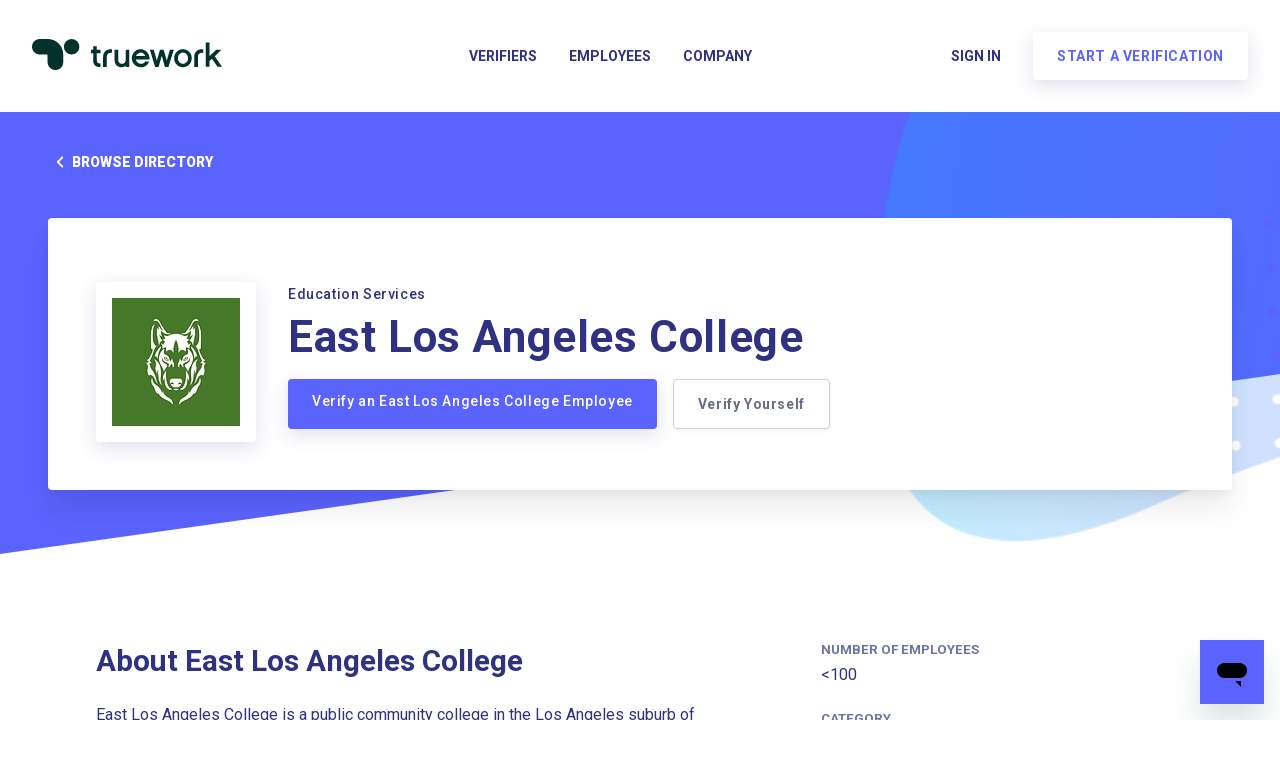

--- FILE ---
content_type: text/plain
request_url: https://c.6sc.co/?m=1
body_size: 2
content:
6suuid=4618d01775d60000fe9276696c010000f94b2f00